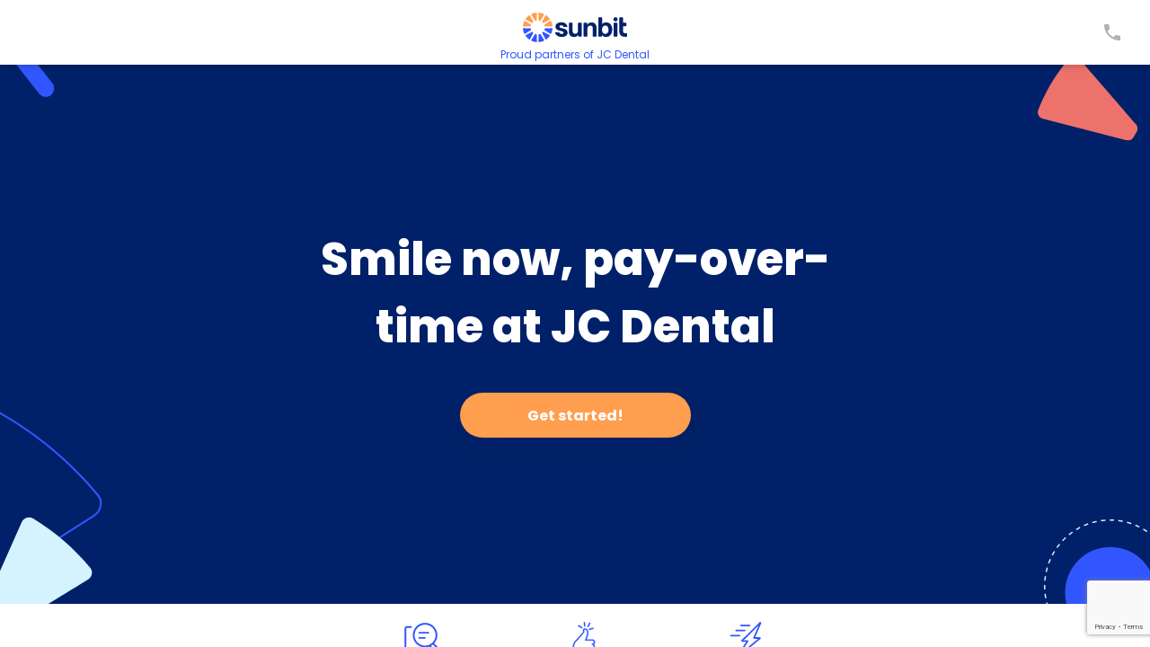

--- FILE ---
content_type: text/html; charset=utf-8
request_url: https://www.google.com/recaptcha/api2/anchor?ar=1&k=6LeNt5EbAAAAAKjUCuGDZbSQqR7jPGDC1PoH1huY&co=aHR0cHM6Ly9hcHBseS5zdW5iaXQuY29tOjQ0Mw..&hl=en&v=PoyoqOPhxBO7pBk68S4YbpHZ&size=invisible&anchor-ms=20000&execute-ms=30000&cb=emxlp2jydsni
body_size: 48829
content:
<!DOCTYPE HTML><html dir="ltr" lang="en"><head><meta http-equiv="Content-Type" content="text/html; charset=UTF-8">
<meta http-equiv="X-UA-Compatible" content="IE=edge">
<title>reCAPTCHA</title>
<style type="text/css">
/* cyrillic-ext */
@font-face {
  font-family: 'Roboto';
  font-style: normal;
  font-weight: 400;
  font-stretch: 100%;
  src: url(//fonts.gstatic.com/s/roboto/v48/KFO7CnqEu92Fr1ME7kSn66aGLdTylUAMa3GUBHMdazTgWw.woff2) format('woff2');
  unicode-range: U+0460-052F, U+1C80-1C8A, U+20B4, U+2DE0-2DFF, U+A640-A69F, U+FE2E-FE2F;
}
/* cyrillic */
@font-face {
  font-family: 'Roboto';
  font-style: normal;
  font-weight: 400;
  font-stretch: 100%;
  src: url(//fonts.gstatic.com/s/roboto/v48/KFO7CnqEu92Fr1ME7kSn66aGLdTylUAMa3iUBHMdazTgWw.woff2) format('woff2');
  unicode-range: U+0301, U+0400-045F, U+0490-0491, U+04B0-04B1, U+2116;
}
/* greek-ext */
@font-face {
  font-family: 'Roboto';
  font-style: normal;
  font-weight: 400;
  font-stretch: 100%;
  src: url(//fonts.gstatic.com/s/roboto/v48/KFO7CnqEu92Fr1ME7kSn66aGLdTylUAMa3CUBHMdazTgWw.woff2) format('woff2');
  unicode-range: U+1F00-1FFF;
}
/* greek */
@font-face {
  font-family: 'Roboto';
  font-style: normal;
  font-weight: 400;
  font-stretch: 100%;
  src: url(//fonts.gstatic.com/s/roboto/v48/KFO7CnqEu92Fr1ME7kSn66aGLdTylUAMa3-UBHMdazTgWw.woff2) format('woff2');
  unicode-range: U+0370-0377, U+037A-037F, U+0384-038A, U+038C, U+038E-03A1, U+03A3-03FF;
}
/* math */
@font-face {
  font-family: 'Roboto';
  font-style: normal;
  font-weight: 400;
  font-stretch: 100%;
  src: url(//fonts.gstatic.com/s/roboto/v48/KFO7CnqEu92Fr1ME7kSn66aGLdTylUAMawCUBHMdazTgWw.woff2) format('woff2');
  unicode-range: U+0302-0303, U+0305, U+0307-0308, U+0310, U+0312, U+0315, U+031A, U+0326-0327, U+032C, U+032F-0330, U+0332-0333, U+0338, U+033A, U+0346, U+034D, U+0391-03A1, U+03A3-03A9, U+03B1-03C9, U+03D1, U+03D5-03D6, U+03F0-03F1, U+03F4-03F5, U+2016-2017, U+2034-2038, U+203C, U+2040, U+2043, U+2047, U+2050, U+2057, U+205F, U+2070-2071, U+2074-208E, U+2090-209C, U+20D0-20DC, U+20E1, U+20E5-20EF, U+2100-2112, U+2114-2115, U+2117-2121, U+2123-214F, U+2190, U+2192, U+2194-21AE, U+21B0-21E5, U+21F1-21F2, U+21F4-2211, U+2213-2214, U+2216-22FF, U+2308-230B, U+2310, U+2319, U+231C-2321, U+2336-237A, U+237C, U+2395, U+239B-23B7, U+23D0, U+23DC-23E1, U+2474-2475, U+25AF, U+25B3, U+25B7, U+25BD, U+25C1, U+25CA, U+25CC, U+25FB, U+266D-266F, U+27C0-27FF, U+2900-2AFF, U+2B0E-2B11, U+2B30-2B4C, U+2BFE, U+3030, U+FF5B, U+FF5D, U+1D400-1D7FF, U+1EE00-1EEFF;
}
/* symbols */
@font-face {
  font-family: 'Roboto';
  font-style: normal;
  font-weight: 400;
  font-stretch: 100%;
  src: url(//fonts.gstatic.com/s/roboto/v48/KFO7CnqEu92Fr1ME7kSn66aGLdTylUAMaxKUBHMdazTgWw.woff2) format('woff2');
  unicode-range: U+0001-000C, U+000E-001F, U+007F-009F, U+20DD-20E0, U+20E2-20E4, U+2150-218F, U+2190, U+2192, U+2194-2199, U+21AF, U+21E6-21F0, U+21F3, U+2218-2219, U+2299, U+22C4-22C6, U+2300-243F, U+2440-244A, U+2460-24FF, U+25A0-27BF, U+2800-28FF, U+2921-2922, U+2981, U+29BF, U+29EB, U+2B00-2BFF, U+4DC0-4DFF, U+FFF9-FFFB, U+10140-1018E, U+10190-1019C, U+101A0, U+101D0-101FD, U+102E0-102FB, U+10E60-10E7E, U+1D2C0-1D2D3, U+1D2E0-1D37F, U+1F000-1F0FF, U+1F100-1F1AD, U+1F1E6-1F1FF, U+1F30D-1F30F, U+1F315, U+1F31C, U+1F31E, U+1F320-1F32C, U+1F336, U+1F378, U+1F37D, U+1F382, U+1F393-1F39F, U+1F3A7-1F3A8, U+1F3AC-1F3AF, U+1F3C2, U+1F3C4-1F3C6, U+1F3CA-1F3CE, U+1F3D4-1F3E0, U+1F3ED, U+1F3F1-1F3F3, U+1F3F5-1F3F7, U+1F408, U+1F415, U+1F41F, U+1F426, U+1F43F, U+1F441-1F442, U+1F444, U+1F446-1F449, U+1F44C-1F44E, U+1F453, U+1F46A, U+1F47D, U+1F4A3, U+1F4B0, U+1F4B3, U+1F4B9, U+1F4BB, U+1F4BF, U+1F4C8-1F4CB, U+1F4D6, U+1F4DA, U+1F4DF, U+1F4E3-1F4E6, U+1F4EA-1F4ED, U+1F4F7, U+1F4F9-1F4FB, U+1F4FD-1F4FE, U+1F503, U+1F507-1F50B, U+1F50D, U+1F512-1F513, U+1F53E-1F54A, U+1F54F-1F5FA, U+1F610, U+1F650-1F67F, U+1F687, U+1F68D, U+1F691, U+1F694, U+1F698, U+1F6AD, U+1F6B2, U+1F6B9-1F6BA, U+1F6BC, U+1F6C6-1F6CF, U+1F6D3-1F6D7, U+1F6E0-1F6EA, U+1F6F0-1F6F3, U+1F6F7-1F6FC, U+1F700-1F7FF, U+1F800-1F80B, U+1F810-1F847, U+1F850-1F859, U+1F860-1F887, U+1F890-1F8AD, U+1F8B0-1F8BB, U+1F8C0-1F8C1, U+1F900-1F90B, U+1F93B, U+1F946, U+1F984, U+1F996, U+1F9E9, U+1FA00-1FA6F, U+1FA70-1FA7C, U+1FA80-1FA89, U+1FA8F-1FAC6, U+1FACE-1FADC, U+1FADF-1FAE9, U+1FAF0-1FAF8, U+1FB00-1FBFF;
}
/* vietnamese */
@font-face {
  font-family: 'Roboto';
  font-style: normal;
  font-weight: 400;
  font-stretch: 100%;
  src: url(//fonts.gstatic.com/s/roboto/v48/KFO7CnqEu92Fr1ME7kSn66aGLdTylUAMa3OUBHMdazTgWw.woff2) format('woff2');
  unicode-range: U+0102-0103, U+0110-0111, U+0128-0129, U+0168-0169, U+01A0-01A1, U+01AF-01B0, U+0300-0301, U+0303-0304, U+0308-0309, U+0323, U+0329, U+1EA0-1EF9, U+20AB;
}
/* latin-ext */
@font-face {
  font-family: 'Roboto';
  font-style: normal;
  font-weight: 400;
  font-stretch: 100%;
  src: url(//fonts.gstatic.com/s/roboto/v48/KFO7CnqEu92Fr1ME7kSn66aGLdTylUAMa3KUBHMdazTgWw.woff2) format('woff2');
  unicode-range: U+0100-02BA, U+02BD-02C5, U+02C7-02CC, U+02CE-02D7, U+02DD-02FF, U+0304, U+0308, U+0329, U+1D00-1DBF, U+1E00-1E9F, U+1EF2-1EFF, U+2020, U+20A0-20AB, U+20AD-20C0, U+2113, U+2C60-2C7F, U+A720-A7FF;
}
/* latin */
@font-face {
  font-family: 'Roboto';
  font-style: normal;
  font-weight: 400;
  font-stretch: 100%;
  src: url(//fonts.gstatic.com/s/roboto/v48/KFO7CnqEu92Fr1ME7kSn66aGLdTylUAMa3yUBHMdazQ.woff2) format('woff2');
  unicode-range: U+0000-00FF, U+0131, U+0152-0153, U+02BB-02BC, U+02C6, U+02DA, U+02DC, U+0304, U+0308, U+0329, U+2000-206F, U+20AC, U+2122, U+2191, U+2193, U+2212, U+2215, U+FEFF, U+FFFD;
}
/* cyrillic-ext */
@font-face {
  font-family: 'Roboto';
  font-style: normal;
  font-weight: 500;
  font-stretch: 100%;
  src: url(//fonts.gstatic.com/s/roboto/v48/KFO7CnqEu92Fr1ME7kSn66aGLdTylUAMa3GUBHMdazTgWw.woff2) format('woff2');
  unicode-range: U+0460-052F, U+1C80-1C8A, U+20B4, U+2DE0-2DFF, U+A640-A69F, U+FE2E-FE2F;
}
/* cyrillic */
@font-face {
  font-family: 'Roboto';
  font-style: normal;
  font-weight: 500;
  font-stretch: 100%;
  src: url(//fonts.gstatic.com/s/roboto/v48/KFO7CnqEu92Fr1ME7kSn66aGLdTylUAMa3iUBHMdazTgWw.woff2) format('woff2');
  unicode-range: U+0301, U+0400-045F, U+0490-0491, U+04B0-04B1, U+2116;
}
/* greek-ext */
@font-face {
  font-family: 'Roboto';
  font-style: normal;
  font-weight: 500;
  font-stretch: 100%;
  src: url(//fonts.gstatic.com/s/roboto/v48/KFO7CnqEu92Fr1ME7kSn66aGLdTylUAMa3CUBHMdazTgWw.woff2) format('woff2');
  unicode-range: U+1F00-1FFF;
}
/* greek */
@font-face {
  font-family: 'Roboto';
  font-style: normal;
  font-weight: 500;
  font-stretch: 100%;
  src: url(//fonts.gstatic.com/s/roboto/v48/KFO7CnqEu92Fr1ME7kSn66aGLdTylUAMa3-UBHMdazTgWw.woff2) format('woff2');
  unicode-range: U+0370-0377, U+037A-037F, U+0384-038A, U+038C, U+038E-03A1, U+03A3-03FF;
}
/* math */
@font-face {
  font-family: 'Roboto';
  font-style: normal;
  font-weight: 500;
  font-stretch: 100%;
  src: url(//fonts.gstatic.com/s/roboto/v48/KFO7CnqEu92Fr1ME7kSn66aGLdTylUAMawCUBHMdazTgWw.woff2) format('woff2');
  unicode-range: U+0302-0303, U+0305, U+0307-0308, U+0310, U+0312, U+0315, U+031A, U+0326-0327, U+032C, U+032F-0330, U+0332-0333, U+0338, U+033A, U+0346, U+034D, U+0391-03A1, U+03A3-03A9, U+03B1-03C9, U+03D1, U+03D5-03D6, U+03F0-03F1, U+03F4-03F5, U+2016-2017, U+2034-2038, U+203C, U+2040, U+2043, U+2047, U+2050, U+2057, U+205F, U+2070-2071, U+2074-208E, U+2090-209C, U+20D0-20DC, U+20E1, U+20E5-20EF, U+2100-2112, U+2114-2115, U+2117-2121, U+2123-214F, U+2190, U+2192, U+2194-21AE, U+21B0-21E5, U+21F1-21F2, U+21F4-2211, U+2213-2214, U+2216-22FF, U+2308-230B, U+2310, U+2319, U+231C-2321, U+2336-237A, U+237C, U+2395, U+239B-23B7, U+23D0, U+23DC-23E1, U+2474-2475, U+25AF, U+25B3, U+25B7, U+25BD, U+25C1, U+25CA, U+25CC, U+25FB, U+266D-266F, U+27C0-27FF, U+2900-2AFF, U+2B0E-2B11, U+2B30-2B4C, U+2BFE, U+3030, U+FF5B, U+FF5D, U+1D400-1D7FF, U+1EE00-1EEFF;
}
/* symbols */
@font-face {
  font-family: 'Roboto';
  font-style: normal;
  font-weight: 500;
  font-stretch: 100%;
  src: url(//fonts.gstatic.com/s/roboto/v48/KFO7CnqEu92Fr1ME7kSn66aGLdTylUAMaxKUBHMdazTgWw.woff2) format('woff2');
  unicode-range: U+0001-000C, U+000E-001F, U+007F-009F, U+20DD-20E0, U+20E2-20E4, U+2150-218F, U+2190, U+2192, U+2194-2199, U+21AF, U+21E6-21F0, U+21F3, U+2218-2219, U+2299, U+22C4-22C6, U+2300-243F, U+2440-244A, U+2460-24FF, U+25A0-27BF, U+2800-28FF, U+2921-2922, U+2981, U+29BF, U+29EB, U+2B00-2BFF, U+4DC0-4DFF, U+FFF9-FFFB, U+10140-1018E, U+10190-1019C, U+101A0, U+101D0-101FD, U+102E0-102FB, U+10E60-10E7E, U+1D2C0-1D2D3, U+1D2E0-1D37F, U+1F000-1F0FF, U+1F100-1F1AD, U+1F1E6-1F1FF, U+1F30D-1F30F, U+1F315, U+1F31C, U+1F31E, U+1F320-1F32C, U+1F336, U+1F378, U+1F37D, U+1F382, U+1F393-1F39F, U+1F3A7-1F3A8, U+1F3AC-1F3AF, U+1F3C2, U+1F3C4-1F3C6, U+1F3CA-1F3CE, U+1F3D4-1F3E0, U+1F3ED, U+1F3F1-1F3F3, U+1F3F5-1F3F7, U+1F408, U+1F415, U+1F41F, U+1F426, U+1F43F, U+1F441-1F442, U+1F444, U+1F446-1F449, U+1F44C-1F44E, U+1F453, U+1F46A, U+1F47D, U+1F4A3, U+1F4B0, U+1F4B3, U+1F4B9, U+1F4BB, U+1F4BF, U+1F4C8-1F4CB, U+1F4D6, U+1F4DA, U+1F4DF, U+1F4E3-1F4E6, U+1F4EA-1F4ED, U+1F4F7, U+1F4F9-1F4FB, U+1F4FD-1F4FE, U+1F503, U+1F507-1F50B, U+1F50D, U+1F512-1F513, U+1F53E-1F54A, U+1F54F-1F5FA, U+1F610, U+1F650-1F67F, U+1F687, U+1F68D, U+1F691, U+1F694, U+1F698, U+1F6AD, U+1F6B2, U+1F6B9-1F6BA, U+1F6BC, U+1F6C6-1F6CF, U+1F6D3-1F6D7, U+1F6E0-1F6EA, U+1F6F0-1F6F3, U+1F6F7-1F6FC, U+1F700-1F7FF, U+1F800-1F80B, U+1F810-1F847, U+1F850-1F859, U+1F860-1F887, U+1F890-1F8AD, U+1F8B0-1F8BB, U+1F8C0-1F8C1, U+1F900-1F90B, U+1F93B, U+1F946, U+1F984, U+1F996, U+1F9E9, U+1FA00-1FA6F, U+1FA70-1FA7C, U+1FA80-1FA89, U+1FA8F-1FAC6, U+1FACE-1FADC, U+1FADF-1FAE9, U+1FAF0-1FAF8, U+1FB00-1FBFF;
}
/* vietnamese */
@font-face {
  font-family: 'Roboto';
  font-style: normal;
  font-weight: 500;
  font-stretch: 100%;
  src: url(//fonts.gstatic.com/s/roboto/v48/KFO7CnqEu92Fr1ME7kSn66aGLdTylUAMa3OUBHMdazTgWw.woff2) format('woff2');
  unicode-range: U+0102-0103, U+0110-0111, U+0128-0129, U+0168-0169, U+01A0-01A1, U+01AF-01B0, U+0300-0301, U+0303-0304, U+0308-0309, U+0323, U+0329, U+1EA0-1EF9, U+20AB;
}
/* latin-ext */
@font-face {
  font-family: 'Roboto';
  font-style: normal;
  font-weight: 500;
  font-stretch: 100%;
  src: url(//fonts.gstatic.com/s/roboto/v48/KFO7CnqEu92Fr1ME7kSn66aGLdTylUAMa3KUBHMdazTgWw.woff2) format('woff2');
  unicode-range: U+0100-02BA, U+02BD-02C5, U+02C7-02CC, U+02CE-02D7, U+02DD-02FF, U+0304, U+0308, U+0329, U+1D00-1DBF, U+1E00-1E9F, U+1EF2-1EFF, U+2020, U+20A0-20AB, U+20AD-20C0, U+2113, U+2C60-2C7F, U+A720-A7FF;
}
/* latin */
@font-face {
  font-family: 'Roboto';
  font-style: normal;
  font-weight: 500;
  font-stretch: 100%;
  src: url(//fonts.gstatic.com/s/roboto/v48/KFO7CnqEu92Fr1ME7kSn66aGLdTylUAMa3yUBHMdazQ.woff2) format('woff2');
  unicode-range: U+0000-00FF, U+0131, U+0152-0153, U+02BB-02BC, U+02C6, U+02DA, U+02DC, U+0304, U+0308, U+0329, U+2000-206F, U+20AC, U+2122, U+2191, U+2193, U+2212, U+2215, U+FEFF, U+FFFD;
}
/* cyrillic-ext */
@font-face {
  font-family: 'Roboto';
  font-style: normal;
  font-weight: 900;
  font-stretch: 100%;
  src: url(//fonts.gstatic.com/s/roboto/v48/KFO7CnqEu92Fr1ME7kSn66aGLdTylUAMa3GUBHMdazTgWw.woff2) format('woff2');
  unicode-range: U+0460-052F, U+1C80-1C8A, U+20B4, U+2DE0-2DFF, U+A640-A69F, U+FE2E-FE2F;
}
/* cyrillic */
@font-face {
  font-family: 'Roboto';
  font-style: normal;
  font-weight: 900;
  font-stretch: 100%;
  src: url(//fonts.gstatic.com/s/roboto/v48/KFO7CnqEu92Fr1ME7kSn66aGLdTylUAMa3iUBHMdazTgWw.woff2) format('woff2');
  unicode-range: U+0301, U+0400-045F, U+0490-0491, U+04B0-04B1, U+2116;
}
/* greek-ext */
@font-face {
  font-family: 'Roboto';
  font-style: normal;
  font-weight: 900;
  font-stretch: 100%;
  src: url(//fonts.gstatic.com/s/roboto/v48/KFO7CnqEu92Fr1ME7kSn66aGLdTylUAMa3CUBHMdazTgWw.woff2) format('woff2');
  unicode-range: U+1F00-1FFF;
}
/* greek */
@font-face {
  font-family: 'Roboto';
  font-style: normal;
  font-weight: 900;
  font-stretch: 100%;
  src: url(//fonts.gstatic.com/s/roboto/v48/KFO7CnqEu92Fr1ME7kSn66aGLdTylUAMa3-UBHMdazTgWw.woff2) format('woff2');
  unicode-range: U+0370-0377, U+037A-037F, U+0384-038A, U+038C, U+038E-03A1, U+03A3-03FF;
}
/* math */
@font-face {
  font-family: 'Roboto';
  font-style: normal;
  font-weight: 900;
  font-stretch: 100%;
  src: url(//fonts.gstatic.com/s/roboto/v48/KFO7CnqEu92Fr1ME7kSn66aGLdTylUAMawCUBHMdazTgWw.woff2) format('woff2');
  unicode-range: U+0302-0303, U+0305, U+0307-0308, U+0310, U+0312, U+0315, U+031A, U+0326-0327, U+032C, U+032F-0330, U+0332-0333, U+0338, U+033A, U+0346, U+034D, U+0391-03A1, U+03A3-03A9, U+03B1-03C9, U+03D1, U+03D5-03D6, U+03F0-03F1, U+03F4-03F5, U+2016-2017, U+2034-2038, U+203C, U+2040, U+2043, U+2047, U+2050, U+2057, U+205F, U+2070-2071, U+2074-208E, U+2090-209C, U+20D0-20DC, U+20E1, U+20E5-20EF, U+2100-2112, U+2114-2115, U+2117-2121, U+2123-214F, U+2190, U+2192, U+2194-21AE, U+21B0-21E5, U+21F1-21F2, U+21F4-2211, U+2213-2214, U+2216-22FF, U+2308-230B, U+2310, U+2319, U+231C-2321, U+2336-237A, U+237C, U+2395, U+239B-23B7, U+23D0, U+23DC-23E1, U+2474-2475, U+25AF, U+25B3, U+25B7, U+25BD, U+25C1, U+25CA, U+25CC, U+25FB, U+266D-266F, U+27C0-27FF, U+2900-2AFF, U+2B0E-2B11, U+2B30-2B4C, U+2BFE, U+3030, U+FF5B, U+FF5D, U+1D400-1D7FF, U+1EE00-1EEFF;
}
/* symbols */
@font-face {
  font-family: 'Roboto';
  font-style: normal;
  font-weight: 900;
  font-stretch: 100%;
  src: url(//fonts.gstatic.com/s/roboto/v48/KFO7CnqEu92Fr1ME7kSn66aGLdTylUAMaxKUBHMdazTgWw.woff2) format('woff2');
  unicode-range: U+0001-000C, U+000E-001F, U+007F-009F, U+20DD-20E0, U+20E2-20E4, U+2150-218F, U+2190, U+2192, U+2194-2199, U+21AF, U+21E6-21F0, U+21F3, U+2218-2219, U+2299, U+22C4-22C6, U+2300-243F, U+2440-244A, U+2460-24FF, U+25A0-27BF, U+2800-28FF, U+2921-2922, U+2981, U+29BF, U+29EB, U+2B00-2BFF, U+4DC0-4DFF, U+FFF9-FFFB, U+10140-1018E, U+10190-1019C, U+101A0, U+101D0-101FD, U+102E0-102FB, U+10E60-10E7E, U+1D2C0-1D2D3, U+1D2E0-1D37F, U+1F000-1F0FF, U+1F100-1F1AD, U+1F1E6-1F1FF, U+1F30D-1F30F, U+1F315, U+1F31C, U+1F31E, U+1F320-1F32C, U+1F336, U+1F378, U+1F37D, U+1F382, U+1F393-1F39F, U+1F3A7-1F3A8, U+1F3AC-1F3AF, U+1F3C2, U+1F3C4-1F3C6, U+1F3CA-1F3CE, U+1F3D4-1F3E0, U+1F3ED, U+1F3F1-1F3F3, U+1F3F5-1F3F7, U+1F408, U+1F415, U+1F41F, U+1F426, U+1F43F, U+1F441-1F442, U+1F444, U+1F446-1F449, U+1F44C-1F44E, U+1F453, U+1F46A, U+1F47D, U+1F4A3, U+1F4B0, U+1F4B3, U+1F4B9, U+1F4BB, U+1F4BF, U+1F4C8-1F4CB, U+1F4D6, U+1F4DA, U+1F4DF, U+1F4E3-1F4E6, U+1F4EA-1F4ED, U+1F4F7, U+1F4F9-1F4FB, U+1F4FD-1F4FE, U+1F503, U+1F507-1F50B, U+1F50D, U+1F512-1F513, U+1F53E-1F54A, U+1F54F-1F5FA, U+1F610, U+1F650-1F67F, U+1F687, U+1F68D, U+1F691, U+1F694, U+1F698, U+1F6AD, U+1F6B2, U+1F6B9-1F6BA, U+1F6BC, U+1F6C6-1F6CF, U+1F6D3-1F6D7, U+1F6E0-1F6EA, U+1F6F0-1F6F3, U+1F6F7-1F6FC, U+1F700-1F7FF, U+1F800-1F80B, U+1F810-1F847, U+1F850-1F859, U+1F860-1F887, U+1F890-1F8AD, U+1F8B0-1F8BB, U+1F8C0-1F8C1, U+1F900-1F90B, U+1F93B, U+1F946, U+1F984, U+1F996, U+1F9E9, U+1FA00-1FA6F, U+1FA70-1FA7C, U+1FA80-1FA89, U+1FA8F-1FAC6, U+1FACE-1FADC, U+1FADF-1FAE9, U+1FAF0-1FAF8, U+1FB00-1FBFF;
}
/* vietnamese */
@font-face {
  font-family: 'Roboto';
  font-style: normal;
  font-weight: 900;
  font-stretch: 100%;
  src: url(//fonts.gstatic.com/s/roboto/v48/KFO7CnqEu92Fr1ME7kSn66aGLdTylUAMa3OUBHMdazTgWw.woff2) format('woff2');
  unicode-range: U+0102-0103, U+0110-0111, U+0128-0129, U+0168-0169, U+01A0-01A1, U+01AF-01B0, U+0300-0301, U+0303-0304, U+0308-0309, U+0323, U+0329, U+1EA0-1EF9, U+20AB;
}
/* latin-ext */
@font-face {
  font-family: 'Roboto';
  font-style: normal;
  font-weight: 900;
  font-stretch: 100%;
  src: url(//fonts.gstatic.com/s/roboto/v48/KFO7CnqEu92Fr1ME7kSn66aGLdTylUAMa3KUBHMdazTgWw.woff2) format('woff2');
  unicode-range: U+0100-02BA, U+02BD-02C5, U+02C7-02CC, U+02CE-02D7, U+02DD-02FF, U+0304, U+0308, U+0329, U+1D00-1DBF, U+1E00-1E9F, U+1EF2-1EFF, U+2020, U+20A0-20AB, U+20AD-20C0, U+2113, U+2C60-2C7F, U+A720-A7FF;
}
/* latin */
@font-face {
  font-family: 'Roboto';
  font-style: normal;
  font-weight: 900;
  font-stretch: 100%;
  src: url(//fonts.gstatic.com/s/roboto/v48/KFO7CnqEu92Fr1ME7kSn66aGLdTylUAMa3yUBHMdazQ.woff2) format('woff2');
  unicode-range: U+0000-00FF, U+0131, U+0152-0153, U+02BB-02BC, U+02C6, U+02DA, U+02DC, U+0304, U+0308, U+0329, U+2000-206F, U+20AC, U+2122, U+2191, U+2193, U+2212, U+2215, U+FEFF, U+FFFD;
}

</style>
<link rel="stylesheet" type="text/css" href="https://www.gstatic.com/recaptcha/releases/PoyoqOPhxBO7pBk68S4YbpHZ/styles__ltr.css">
<script nonce="0vo_6CcrGPdx1L1ZU2FXdw" type="text/javascript">window['__recaptcha_api'] = 'https://www.google.com/recaptcha/api2/';</script>
<script type="text/javascript" src="https://www.gstatic.com/recaptcha/releases/PoyoqOPhxBO7pBk68S4YbpHZ/recaptcha__en.js" nonce="0vo_6CcrGPdx1L1ZU2FXdw">
      
    </script></head>
<body><div id="rc-anchor-alert" class="rc-anchor-alert"></div>
<input type="hidden" id="recaptcha-token" value="[base64]">
<script type="text/javascript" nonce="0vo_6CcrGPdx1L1ZU2FXdw">
      recaptcha.anchor.Main.init("[\x22ainput\x22,[\x22bgdata\x22,\x22\x22,\[base64]/[base64]/[base64]/ZyhXLGgpOnEoW04sMjEsbF0sVywwKSxoKSxmYWxzZSxmYWxzZSl9Y2F0Y2goayl7RygzNTgsVyk/[base64]/[base64]/[base64]/[base64]/[base64]/[base64]/[base64]/bmV3IEJbT10oRFswXSk6dz09Mj9uZXcgQltPXShEWzBdLERbMV0pOnc9PTM/bmV3IEJbT10oRFswXSxEWzFdLERbMl0pOnc9PTQ/[base64]/[base64]/[base64]/[base64]/[base64]\\u003d\x22,\[base64]\\u003d\x22,\x22w5Epw6xkw6LCocOBwq95w5LCkcKHw7bDjcK7EMOMw7oTQWBMVsKpRHnCvmzCnyLDl8KwWFAxwqt1w58Tw73CgQBfw6XCtcKMwrctKcOzwq/DpBUBwoR2amnCkGgnw7ZWGDhuRyXDhRtbN39bw5dHw5djw6HCg8OBw7fDpmjDjTdrw6HCnmRWWC3CmcOIeTwhw6l0fzbCosO3wrvDmHvDmMK4wrxiw7TDoMO2DMKHw606w5PDucOwUsKrAcKLw7/[base64]/DvF4Ww6FzRB9yeQVAw4ZGUSVow6DDuzdMMcO9UcKnBQlRLBLDmMKewrhDwpDDhX4QwoLCgjZ7LcKvVsKwWUDCqGPDh8KNAcKLwojDicOGD8KeSsKvOzkYw7N8wp/CiTpBV8OuwrA8wonCjcKMHyXDn8OUwrl1K2TClBt9wrbDkW3DusOkKsOKd8OffMOzBCHDkWILCcKnT8O5wqrDjXNdLMONwo94BgzCtMOxwpbDk8OTBlFjwrjCuk/DtjkXw5Ykw5ltwqnCkjQOw54Owp9dw6TCjsK5wqtdGzx0IH0ML2TCt1vCmsOEwqBvw4pVBcO/wq1/[base64]/F3rCvMKUwptKwogRwpHDs8KAw7kvwpp4worDtsKOw4DCpFXDs8KZZjFlImdxwoZuwoB2U8O8w57DklUnOAzDlsKrwoJdwrwKVsKsw6tLR27Ckyd9wp0jwqjCtjHDlgIdw53Dr1TCjSHCqcOWw6o+OT4Sw61tDMKaYcKJw5bCoF7CszDCky/DnsO9w63DgcKacsOHFcO/w4JUwo0WJlJXa8O0AcOHwpsseU5sEkY/asKMD2l0aybDh8KDwqUKwo4KMBfDvMOKS8OjFMKpw6vDq8KPHBBow7TCuyp8wo1PAMKWTsKgwonCtmPCv8ObZ8K6wqFndx/Ds8OKw7Z/[base64]/DtHYyw7bCncK+ZGnClcOnFcKAwoIJwojDpTUzaw0DK2/CvG5fCsO1wqMpw5hGwoRzwoDDqcObw65WfXsvNMK9w6JBTcK0ccOaBVzDh20qw7jCt33DoMKWemHDpcOXwoTCp1U+wo/CiMKOZ8OKwpXDjnguEifClcKnw4bCu8KfFidNVwxzasKRwrPClsK5w4rCq2LDih3DrMKiw6vDkHpOQ8KSS8O2dGFUCsO3wpVhwqoOekHDicO2fhRsBsKTwpLCpjBPw5lwDFQdXUTCmT/Cq8O6w6PDuMOPEQnDlsKsw7XDhcK3bjZjLUvCn8Oba1PCqDVMw6VNw7ICSzPDg8Kdw7NuIDB/LMKrwoNBBsKXwplHOzQmCGjDtAQhX8OSw7ZpwqrCpyTCrcOFwq46EcKiXiVvA3Z/wpbDosOQBcKrw5fCkmRwdTbDnG8Iw4kzw6nCqXBQYx1swpzCs38dbyBlD8O6BsOyw7Mkw5LDsh3DpEBpw4vDhCkHw6bCnkU0IsOKwqNyw7LDgsKKw6DCs8KTE8Oewo3DlXUvw4JXw4xEAsKFEsKwwp8vCsOjw58kw5AxGsOWw7AICD/DmcOAwq55w5o8XMOlKcOOw6jDicOAGBAgej3Chl/ClArDnsOmesOawpHCrsKAPw0FPkvCkRsrJDJiL8OBw5Zrw6gpFzAFAsOcw5wLQcKjw4xuTMOEwoN6w53CknzCuCZdSMO/[base64]/CtsOEwocoUMKPLx3CpMO9KsK3VMKkwqTCmTDCgsKBRsK/[base64]/DgsOsWkBdRwB1wrFzw6VrFMKCfMKQZQUtPzLDmsKjVC58wqEhw6VOEsOnbXEZwr/Dlghlw47CkHppwpHCq8KCZBdvcGkBIz4YwoHCtsOWwrdIw7bDuVTDmMOyYcK/[base64]/DoMKFw5djFMKlUm3CvsOzw4HCkwjCssOsw77Cp8OtScOZGlTCjMKLwqPChxcrTEnDnFbDphPDvMKQdnZrdcKXO8ObHGE/JBMgw7YBQTfChjp5XVV7DcOoWA3CicOIwrnDugpDU8OYd3rDvgLDuMOtfk1Twp42LmfCqycRw4/[base64]/[base64]/Cs03DkcKzWMOTJsKSEVfDmyrCqBvDjkhnwox8Q8OuaMOIwqnCmlUsFG/Ch8KMa3R1wqwtwpcEw4xjcHcFw694PWrConbCo2h9wqPCk8KAwrdsw6bDhMOaZyo1SMK8acOcwrwoacOvw55UKXEmw7DCqz8jYMO2aMKlHsOrwpIKW8KIw5HCowMuIBsCesOlGsKbw50hKW/DkHI8D8OFwr3Dj0HDtwxgw4HDvwjCj8KVw4bDrBI/fHxOGMO2wr8LV8Kkwo/DqcK4wrPCiBk+w7gpckJcMMOhw7fClV0dfMKkwr7CpFJAMWbCnRYQX8OfIcOuTTnDpsOeasO6wrgawobClxHDtg4DHwREdlzDq8OqTm/DjsKQOcK7KU5uM8KSw4xuGcKFwrRAw5PCgUDCn8ObUzrCvTnDsEHDt8K7w7p7R8Knwp7DtsOWF8KDw5PCkcOgw7VbwpPDm8OmP3Mawo7DklU0TSPCrsO5M8OdAycWGMOVOsK9RkYJw4QPGQrCkg/Ds1TChsKGRMOxDcKOw5lXd05Zw7pYF8OobA0mSA3CgMO0w58IFn5OwpZCwrvDvzrDqMOjw4PDuWw9JzkcUTU7w69xwot3w64rNcOfUsOkWMKRew01PwXDrE4SVcK3ZigUwpvCjAhmwrTDgXjCnkLDosK4wqHCkcOgPMOxbcK/anTDrnTCsMOgw6nCicKdOB7Ck8OTd8KjwqDDiBvDt8KDYMKePGhpQCo/E8KDwqPCuHnCpcOCAMOYw4LCjl7Dp8OWwpJ/wrc4w79TFMOLMi7Dh8Kjw6XCqcOrw7wHw5EAGxvDrVMzRsOFw4/Cr2HDnsOsJ8OyLcKhw4dhw7/DtQLDj0pyXsKwXcOrB0g1MsKhZ8K8wrZEN8Ofel/DkMK7w6PDscKSZ03DpVAoYcOFNFXDvsOIw40Ow5hQOnche8K+OcKfwrzCosKLw4/CkcO7wpXCq3vDr8KRw4NdASfDjEHCo8KZKMOLw6DClX94w6nDsxhTwq/CoXTDiQ8GfcOjwpYMw4RXw5vCkcOZw7/Cl1IlUw7DosK9ZGpqVMKew60nO3/[base64]/woQNNFFnwo0+w6rCtiDCjMOOw4QdwrNywp0ma8OpwrvCrQtvwoQ/Zk4Qw4TDlFnCqxFsw7gxw5LDmlrCoAfDqsOrw5VcDsOuw7fCr1UDY8OBw5ouw7tqXcKLScKuwr1NejkqwoodwrAmFAZSw5tSw4x4wpAHw5QJTDcGRWtmw7AFIDdnP8OVZEDDq35dK29Nw6lDScKxf1/DojHDlA5rMEfDmcKBwqBMRVrCu1DDnUzDpsOHOcK+XsOywrklAsK7ecOQw7QDwofCkQ5iwoZeBMKBwrDCgsOXe8OyaMOaRRPCo8KNfMOrw40/w7RYOUcxJ8KswoHCikXDtWzDvWPDvsOUwq96woBgwqDCkiFsDmYNw4t+fCzDsCgfUlvCsRfCq3NQBB8QPHrCk8ODC8OmW8OOw4XClx7DicKeHsOdw4Z6esO9S0rCv8KhGV1KG8O+J2/[base64]/[base64]/Cs8OSw53Ct8KnCMOgwpfDiyLCvcO6woLCsGoDCsOEwpZKwrYwwrhpwpUTwrd5wqVLAxtNMsKPW8K+wrVTaMKJwqfDqsK8w4XDvcK/WcKSPR7Co8K+cDYaAcKkYDbDg8KAYsKRPCVnBMOmD3sHwpDCtDgAfsOnw7oww5LCvcKWw6LCn8Oow5/CrDXChkPCi8KVGzEVYyE9wrfCtUDDl03CiwbCr8O1w7YSwoopw6RDUkp+awfCunh7wrQAw6hkw5vDlwXCgiDDvcKeOXl/w5bDssOkw6fCoAPDrMKzZcOJw5xNw6cDXmphcMKrw4nDlMOzwobCjcKNOMOcMxDCpgEdwpTCpMO9cMKGwrt0w4N2BMODw4BeX3vDusOcwpRCa8K/LTDCscOzUTkzWVM1Z1bCmk1xKkbDncKSKFdpb8OjD8K0w7LChj3DqcOAw4Uyw7TCvBjCg8KBFF7CjcOvY8K9HGLDi0DDnVRFw71pwoldw4zCnjvDosKidSfCrMOHFBDCvDnDlmscw7zDuj8/wppzw4fCpWZzwrAtSMKDHcOIwqrDvj8Ow5/CisOHYsOawoBsw5gSwprCvQMrBFfCn07Cj8Kww7rCqVPDqHgYMgApPMKKwrQowqXDq8Kow6TDswvDuBIwwqVEYsKkwpjCnMKiw5zCkEYRw4d0asKWwrHChsK6biFvw4M0NsOOJcOnw74/OGHDkFlOw5fCi8OXJFYqf2XDl8KyCsOWwq/[base64]/wr7Dv8KPejMeXzbDiyrCs8K6Qn8LbsKuYsKhw5fDvsOWdMK0w54QbMK8wrtFM8OnwqTDlhtawovDssOYb8K7w6QuwqQrw4/CvcOpacKQwoBiw6PDrsOwK0/DjHNQwoDCl8KbaiDCgCTCgMKsRcOiDDHDgMKET8OUGgA6wr06D8KFL3t/wqVIbzQgwq0MwoJqKsKSCcOrw71dZH7DiVvCszsTwrnDtcKIwrtSc8Kkw4/[base64]/ChzEEA0PDlMKaw6PCtMOMw6lwwo3Dq8Kew6pew6VjwrAew47Clx9Lw6ArwqcMw7A9QMKzb8KXRMKVw74GNMKkwpJQV8O/w5sVwpZIwp8qw7nCnMOBLMK8w6/[base64]/[base64]/GsOVwociw4bCgErCoMOfT2s9DnbDtkbCqH51wqp8UsOdMUpAQMKuwpzCr2YHwoBrwpzCngMQw5vDsnIweybCksObwqgiXsO+w6bCrsOBwrp3AVbDpE8eE1QlPcOjNUt7AEHCoMOiEyRlQFNtw5/Ch8Ksw5jCqsK1al4RI8KLwrE/wpkcwpjDksKTIFLDmSB3U8OvdRLCrMKAKDbDsMOzE8Ouw7h0wpLChQjDlGLDhEHCqlvDgBrDvMKVbRQqw7EpwrMkV8ODcsKDNTlYFBjCnTHDozzDok/Cs0TDpsKswoVRwofCqsKJDA/Dvm/CksODOG7CoxnDrcKJw6dAHsKXNhJkw6fCoTrDkUnCusOzQcOjwrnCpjkycyTCkzXCnSXDkyxTJ2/CucK5w5wKw47DlMKlWCjCvzhHbmTDkcOPwpPDqE7CoMOiHgvCkcOXAnp/[base64]/w7fCvx7CtMOwLlHCh8K5w7QVwqDCiyrCnsOYD8OWw4g/[base64]/woDCo8OEeEYqw6jCnULCoQPChEMFWjkcVDo1wr7CrMOkwqcIwrbCqsK3dAXDk8K6bi7Cn1vDrgvDuxNyw6I7w6LCtDFcw4rCtAVDOlrCuic5QA/DlCc6wqTCkcOCCcOfwqrCqsKmdsKUHsKOw4xXw6ZKwovDnRXCggUbwojCuQVrw6fCsQ/Dh8KyF8OFSE9oI8OIKhcGwqHCjMKJw7tNe8OxB2DClGDDow3Dh8OMSjJzLsOOw5HCjF7CnMO3wrbChD1vQTzCvsODw7XCvcOJwrbCngh+w5DDn8Oewq1tw4dzw6NRG0olw6nDgMKSWTbCuMOyQB7DjEXDh8K3OklrwogFwothw61Pw73DoC8Pw7E/NMOMw4Y0wpjDry9sYcOowrjDucOIEcOoMihWaFQ3azTCncOPRcOtUsOWw7MzLsOMPMO0fcK4FMOQwrnCowDCnER+WRbDtMOCUjfDgsOkw5rChsO5UyvDjsOvQy9YU1LDoHNlwrPCs8KoN8O/W8OEwr/Dq0TDnXdLw5TDssOoMQ3DuFUGcR/Cn2YIFCBne2zCv0IWwpg2wqkqaQdwwpV3dMKYasKSC8Oywr7CqcKjwo/ClG7DnhJkw6wVw5gcKivCuAvCq2sNDsOiwqEORGHDlsO9XcK1NMKpb8K2GsOfw7nDgGLCiV/Do2NOQMKsIsOlKMO6w61aAgVTw5YPZhpmUsOmaBITNMKEXGoYwrTCrS8FfjlRMcOgwrkgT2DCjsOlDcOWwpTDjBRMT8OOw4k9UsO0IQRywr1QcBbCnMOUdcOKwp3DlHDDuEl+w7x/QMOqwrTCq2gCbcOtwqM1OsKOwosFw6LDj8KoSj/[base64]/CssO5wrrDm8OKNkQrHRnDlkDDgyoLK8KsHRDCrsKFw7AUKCk5wpnCgMKMWS/Dvl5/[base64]/w5ccw4ENwp4Swp/[base64]/DrMKxwrnDiBrCh2JgITgbwo3Dn8OHw60wZXY2dDvDrCIQO8Kew5USw5LDmcKKw4/DlMOnw6w7w4YDMMKlwo8Cw7loIsOuwpnCh3jCkcO8w5jDj8ODKMKnWcO9wrFjC8OnXcOtUVfCg8KewrTDpyrClsK0wpIbwpnCgsKMwqDCk3xpw6nDqcOxAsO/VsO6D8OgMcOGw79vwrXCjMOvw6vCg8OiwoLCnsO3cMKDw5YBw4lvPsKxw7ItwozDpC8tZU4iw5BfwqpyNxtRQMOEwr7Co8Knw6jDgwTCnAE2AMOFd8O6ZMOCw6vCoMO/[base64]/DuMOYGkjCuhTDulzCoMOnw4xRIBVjL8Opwqg1DcKQwpjDm8Obfy7DvsKIYMOPwqXDq8OFZsK/amo4ZXPCqcOuQsKiY01Uw5TCt30XIsOVTApXwrDDgMOSU0/[base64]/[base64]/[base64]/[base64]/CqnLCs8KTw7wuaDvDkDrCvDXCqcKxPsOswq9bwpQxGMK/WHNtw61DU1ZywpbCisO2LcKVCkjDh2/Cp8OTwoLCuAR5woPDlFrDsHYpNxbDqzMicR3DrcK1CcOxw6NJw7snw69cdStsJlPCo8Kow5vCkjtVw5fCrB/DvUrCo8Kcw4hLCysYA8KKwprDn8OSZ8Oqw4hmwoskw7xpJMO3wr1bw7M5wqsaDMKUDXh/AcKEw70pwo3Dg8OdwqQAwpXDlkrDih3CpcORIFpmHcOFcMK0Gm00w7ozwqMKw5N1wpIuwrrCuQjCncOUDsK2w6xfwo/CksKQcMOLw47DjglaYgDDmj3CrsKeGcKIN8OzIRFpw68Rw7DDpkYFw6XDnD9PRMORb3HCu8OIEMOVaVgRF8Ouw7U7w5MEwqDDtDLDngVmw7QRTALCm8Kmw7TDtsKuw5YTZXkww6t0woHCucOSw48/wo0Ewo/CjE07w65iw4oEw6cjw6Zsw4nCqsKJRU/CkX5XwrBdeyw5woLDhsOhXMKtaU3DpcKOZMK6wrDDnsOGN8OswpfChMOAwqZOw6U5FMKWw5YBwrshJmtVMGloHsOOUkPDq8OiRMOEWMKOw7QGw6pyaDspe8OywrHDtz0ZCMKmw7XCscOswqXDhGUUwo3CgVRrwqsuw5J0w5/DjMOMw6ECWsKyGVIrWjvCoCJ3w6cBI0NMw77CksOJw7LCmHh8w7zDoMOXbwnChMO4w7fDhsONwrLCu17Du8KWEMODQsKnwpjCisK5w6jCi8KLw7rCicORwrl+Zyk2wonDikrCixxIdcKmSsK4w57CucO6w4h2wrbDgsKfw4UjTzQJLRNUwrNvw6/DmcOOPcKiQgbCqcKMwrHDpsOpGsO6d8OGEsKBesKCQlbDjV3ChlDDmwzDjMKELDTDtQ3DncK7w5EEwqrDuzVxwqHDnsORSMKVQGAUD0t2wpt9CcKsw7rCk1kMcsKBwpIzwq1/DynDlnhncD8ZIBvCgkNlXD/DlSjDlXt4w6HDmDRaw7jCisOPcHBKwr/Cu8KLw5NVw6VBw750XMObwofCrSDDrgnCrDtlw4HDkiTDo8KmwoAJwoExbMKEwpzCqsOFwrNNw48mw6LDvh7DgQNUbWrCmsKUw47Dg8KdM8KbwrzDt3TDocKtaMOGKyw6w4fCiMKLN3MbMMKEAx9Fwr4Gwq8vwqI7bMO6K3DCp8KNw7w0eMO8bCdZwrJ4wrvCpUB/V8OFUFLDsMKraVLDm8OwTyp5wrgXw4ASXMOqw73ChMOtCsOhXxEFw4rDrcOXw5AnFsKKw405w4/Dkn1KQMORKHHCkcOJLi/[base64]/DrTZEJVTCk2UvwoTCiMObw504Rh88XcKZw5vDhsKXZsKRw6UJwqQOT8KvwoJSbcOrOEhkOEsbwrzCrMONwoHCmMO7PTIiwrM5fsKtairDj2vDosKiw44KCmo9wpV/w5RKF8OjAMO4w7c6YyhlRizClcOaWcOrTsKtCcO8w5A+wroTw5zClcKkw70VImrCoMKCw5IQAU3DpMOZw6XCrsO0w6tHwqhDQ2bDkwrCtgjCkMOXw4zCoC4HdcKfwo/DoX9+ADfCmRU4wqBkEcK9XVxyNnXDrUh1w45Ew4/DpwjDmVlWwoZGJGHCoiHChsO0wrQFY1HClsOHwrPCicO3w4sLVsO/fTnCjMOeARlkw74WSzhvQcKcB8KLAlfDtTc9elTCtXdBw4xxPGjDssOgJMOewpPCk3TDjsOAw7HCv8KXFQYswpjCvsKEwrh9wpp2CMOJNMOzdMK+w6BewqzCtT/ClMKxGRDCkEPCnMKFXh/[base64]/[base64]/DsRpHw4TCmsOSw7zCgcKEaMOZBzHCk8K6wqfDgMOfw4hrw6TCoX4qXXdfw6TDu8KUAg8aPMKHw7YYKlvCisKwTWbCpR9Bw7sSw5R+w7JFSxEWwr3CtcKlQAPCoQlvwrrDoSNVXcONw6PChsKkwp9nw50kesO5BE3CpTTDrEUWOsKhwpdew4DDn3U/wrdPHMO2w6fCpMK4VSLDiG8Fwo7Dr1szwrhXeXHDmArCpcKXw7HCm2jCoDDDqwMnRMK4wpXDicKVw7vCm3h5w4XDu8OUQR7ClcO2w4vCq8O5VTAtwrHDiRUWZQ1Xw73Dj8OWwrjCoUBNDyjDihXDk8K5KsKrJFRhw4fDrMK9M8KwwptRw7djw6jClE/CvnkaPgLDvMKPesKyw7tuw5TDsGXDk3I/[base64]/Cuh8iD8KvDMKaF2zDr8KEY2Znwp4GeMO/LH/Dml4pw6Ahw7Jqwq1iZV/CthTCkGHDjirDsUPDpMOnUA10cCAcwqXDt2YuwqPDgMOZw6IVwoTDpMO9XWUCw6x3wqhQesK8CUTCkGXDksK4fxVuIUvCiMKbYSzDtFcgw4Zjw4o7PAMfFGLDvsKJfmXClcKZSMK2ZcOXwoN/UsKCe3Ycw6/Dr1zDtywxwqIITwUVw65LwojCuA7CiTAjVkB0w7/DlcKhw4QJwqISbcKPwrwnwqnCs8Omw4PDmQ/[base64]/DtSxnQzbCtxHDsMK4wrZ8wqDDtBrDsSsawrfCusKHw4nCuytOwr/DpFjDjsOgGcK0wq7Ds8OFwq/Dm25qwoJdwojCp8OyAsKjwoHCoSMCKg51e8Kkwo9CERMjw5tdYcKjwrLCpcOxL1bDisORZcK8ZcK2IVogw5PCocKQTlfChMOQJBnDgMOhUsKYwpp/fivCj8O6wo7DvcOjSMKUw5gYw5BiPTcNfXxsw6fDocOkRV5PM8Osw5DClMOOw7lgwr/[base64]/CnkR8MsOcw7vCo8OpwpPDpsKuw4oIw7wCwpIMw5Ruw6fDqUN2wpYvKSfCssOdVsOPwpddw4zDmwhnw79ew6fDtkLDjjvCmMKmwqN6OsKhGsKMBhTCiMONTMK8w51jw57DsTNhwrcLDkDDjUNiw5lXHBBaGl3DqMOqw73DvMO/InFCwqbClxRjb8OzAxhdw4Fow5XCtGDCoVzDg2nCkMOTwo8gw5lQwr3CjsOKA8O0ZjTCm8KIwoMaw6RmwqFOwrRPw6F3woZiw7R+N1QGwroWGXpJeB/CrUwNw7fDr8Kqw4rCvMKWEMOyHsOwwrZ3wqdjcWzCsDgMKi4AwobDnxQ8w7/[base64]/[base64]/Cqz7DilDDjVEsOMKUJsOHwoLDmBXDjmzDqcK6HT7DucKEI8KBwrbDucKkWMOJL8Kpwoc5Gl8zw6XDv1XCkcKLw5TCvzPCgHjDqzUZw4XDqMO9w5E9J8OSw6HCrWjDn8KTBl/Dl8O0wrsnejJcEMKoHE14w50PYcO7wr7DuMKfMMKewozDj8KNw6nCoRx3wqk4wrMpw7zCicOLaWnCnFDChcKoZDwSwqdfwol7L8KxVQMhwojCpMOZw6wtLgZ+ZsKqWsO+KcK5OSEtw58fw4hfQsKAQcOKEsOlfsOQw7NVw5zCo8K+w77CrVc/[base64]/ImJWXBPCoMKbUcOxU8Kmw6PDncO5wqpJcMODa8KWwpXDn8OFwpXCuh0tIsOMNjMdMsKTw7QHIcK/[base64]/BsOafsKewqjDtFnDuMKewp3DrcKtwr17a3PCq0c3wqsrFcOjwqjCulh8A1jCp8K5AMOvNRMSw4PCtA7DvUlbw7xBw5LCgMOFZ250K3oIacOFeMKMa8Knw6/CrsOvwrIRwp8vUm7CgMOqKQYSwqzCtMKbTDEIeMKwFULCsE4SwpMmCcOZw7xJwrtBA1ZXUjAMw6ImLcKzw4rCtANOZWXChcKkdBnDpcOuw4cTICpkQXLDlWPCu8Kkw6LDiMKRU8OJw6kgw53CuMKMCMOSacK8I0Rxw7VND8OMwrBzw4PCj1TCuMOZKsKUwrjCm1/Du2bCkMObYnpAwoUdc3rClWnDlzjCicKYDCBxwrjCv1bCq8O6wqTDucKtIngJX8O0w4nCmhzDosOWH1lewqMZwr3DtgDDqBpAUsOXw7TCqMOgYnzDn8KAShrDpcORSx/Cp8OAZ0jCnGAHMcKwRcKbwpjCjMKbwqnChVfDgcKewoxfRMOLwrB3wrnDi3zCsi/CnsKOGhXCtVrCisOuDHXDr8Oiw6/CiURDE8OHfQvDqsKPScOIJcKpw5EBwpRvwqfClMKmwrLCiMKTw5opwpXCiMOsw6vDp3XDo2RpAnptZy19wpdxD8Oewoxkwo7DiHw3LXjDk1ATwqcCwpZmwrfDujfCnHcHw53CsSESwq/[base64]/DvcKZBsOEwprCtDtcwqsHQirDlsO7R8K+MMK0bMK1w5TCsFR4w77CjcK1wrZIwqzCp37Dq8K0dcO3w6dww6rCpCTChlxkRgzCmsK0w5tJRkbCuWbClMKGW1vDqAIUIDzDlgjDhMOTw7ozWBVrA8O1woPCkz9DwrLCpsOWw5gjwp1cw6EJwpY8EMKhwp/CksOew7ELLxBLf8K8biLCq8KYCsKVw5Mjw4Arw4FoQlgKwonCsMOGw5nDqEwIw7RGwpt3w4V0wozCvm7DuA7Dv8KudAjDhsOkL3PCv8KOCWjCrcOiZH8wWVl9wo7DkzgwwrMfw4NGw5xSw75BYgvCtTwCKsOAw6TCpcOAY8K5DC3Dmls/[base64]/Cs1cMw4/Dli/DgSYCTyAIwoszR8Ohw6TDmHzCisO5wrbCiFUKDsO1HsOhPEnCpj/CkBxpHRvDrA0kEsKEUBTCv8KZw45aSU/Dk2LDpyzDh8OCMMObEMKzw6rDi8Kcwp4bB2VBwpHCv8KYdcOdMUU/[base64]/DkhXCsjtuUMOgDGphw6BawpfDv8KWw6XDn8KZZRd5w5DDkhF4w5A4RhR+dDPCgDjCunrCrMOywokLw5/[base64]/DiT0GJCjCoXMzw4rDj8OvN0AyHip6w4DDssOhw5c0X8OcQcOyEEYhwpPDi8O8woXClsOlb3LCncOsw6xWw6XCsT8xEsKGw4RRGBXDncK0EcOHEHzCqUY/[base64]/NMObw6F6Bm7Cu07CkEcFwpTDnyjDhFLCj8OcE8O9wpdkwobCiHzCr2XDpsKCJA/DpsO3f8KDw4DDm1ZiJnLCucKNbVjCk21iw6bDpsKAUGXDn8O+wowHwrAUP8K/IsK2eHvCpCjCijgSw4RQe1LDv8K8w7nCpMOHw7rCrMOIw5l7woRcwqLDp8KdwqLDm8Owwpl0w5jCmgzCskV5w5HDl8K+w7HDnsOCwrzDmMK2KzPCnMKuJ3AJLMKsNMKiGhLCgcKKw6tjw6fCu8OXwqLDlxZGeMOTHcKmwqvCkMKtLiTCsTFYw7PDl8KUwrfChcKiwqk/wpkkwqvDkMOqw4DDnsKdQMKJYj/ClcK/MsKWdG/[base64]/wr1CwrFXSMOVBwpbwrbDkcKZLMO7w71IZznCmgHClhXCiX0CHz/CtXPCgMOsa0AKw61VwpbCo2N3XzUvQMKbWQnCssO/b8Oiwq9oW8OOw5Eww4TDvMKTw6Urw744w6E7ccKjw4MyJkTDty92wpU5w63CpsOdIQkXcMOQVQvDvG/Cnyk4FBM7wrR+wojCqh/DvmrDvVR1wq3CjE7DjE8awpUSwoXDiirDlsKYw603FmodGsK0w6rCjsOOw4DDmcOewpvCmGEYdMO7w7xDw43DrcOpNEh7w7zCl04+O8Osw7zCvcOAEsO/wrIQCsOSDMO3S2lFw7kjA8O1w6nDhwfCosO+RTsKMAUYw7bCmxp8woTDijRPd8Krwqt6aMOLw7nDiVPCisO6wqjDs0psKCzDocKFFVzDl0p7PGnDmsOyw5DDscORwr7DuzXClMKCOATCs8KQwohLw5LDuWNww7wBEcKGX8K8wrLDqMO7U2tew5/DgiMDaSRcZ8Kfw6tNPMKEwofDmnHDrzsvK8KRHETDosOrwrLCsMK6wobDqVwERgUpHyp5GMK+w61XXlzDicKeAcKBPzvClk3CpDnCisONw6/CpCfCqsKCwrzCrMODH8OKPsOsF0/CtWY6ZsKjworDqsKqwp3CgsKjw5tzwq9Xw7jDhcK1GcKnw4zCrUrDuMObcQjDs8KjwqUWOwXCkcKvL8OyXcKGw7zCvMKSVhTCoGPCjsKLw5Nhwrpjw412XHkjPjMtwobCnjzDuR54YDtJw6wDOxE/[base64]/[base64]/[base64]/w6siRilkw5jChEBHw7fCg8KpNsOlwpAWw4lQwrdVwpt7wrDDsGzCmHLDoRDCsQTCkBlVHsOCTcKvcUvDognDkQYuC8KPwqjDjMKew7lIcsOvX8KSwqPDrcKRdXjDtMOFw6czwr1CwoPCusK0SGTCscKKMcOrw6TCvsKbw7oUwpA8WQPDv8KaZk7CgRfCrmgubEYvRMO/w6vDrmFCNFnDg8KiDcOIEMOiFh4eTUo5DhzDkzbDhcKSworCpsKnwrVlw6PDrxjCoBnCiT7CsMKIw6HCncO+wrMSw485AxFKckh/w5nDmwXDny/CjDjCmMK3OmRIW1UtwqcMwqkQfMKSw5xYSnjCisKiw7fCvMOGMsOQacKDw4zCrMK0woHDrSrCksOSw7LDi8KxGWALwpHCr8OWwpjDnC9Fw5bDk8KAwoDCuC0UwrwfIsKyWj/CrMKhwoAHRcO5O1PDgms+DkR1asKowotfMSfCkW7CuwBpIhdKVC3DmsOAwr/Con3CpiEiZyNawqIENFUswrHCs8KIwrtKw5h0w7bDmMKUwoglwoE2w7jDjhnCmmTCgsKgwofDizzCtkbDpMOYwoEPwrdHw5t7CcOEwp/DjCoQR8KGwpIHb8OHAsOlSsKJawprasKJV8KeRw83a3xHw580w57Dj3IbaMKmAUoWwr91GEXCpRzDrsOnwqc1wqbCj8KiwprDpEHDplgzwpMqZMOAw7tBw6bDuMO3F8KWw7PCgDIfw7cXNMKIw7QvZmFNw6/DpMKcJ8Ouw6EZXAzCscOmZMKfw5XCosKhw5d7FMOxwoHClcKOUMKGZSzDpMORwqnChBrDsRPCvMK6wr/Cn8KuasOawo/DmsOZWFPDqzrDkQTCmsORwoFnw4LDojo6wo8Mw69MTMKZwpbCpFDDoMK1GMObFjh9OsKoNzPCgMO2NzNHOcK/HcOkw75swonDjCR+QsKEw7QoM3rDtsK5w4XCgMKjwot/w7TDg383X8KSw5RtczrCrsK/TsKzwpHDmcOPR8OXVsKzwq4XTU0TwrnDjwYEZMOAwrjCrAMnYcK8wpBEwoAmJhcRwpdYCj5FwqN4wpYcUxxpwonDh8OxwpgMw7dAJj7DksKMEhrDnMKZDMOewrPDkCoqXsKgwqwewrgVw4o0wo4FMG/DrjjDk8K+J8OFw4IzW8KkwqjClsKGwrMqwoIxTjpIwovDucOnHz5CSAvCmMOow6Jkw408R1kcw7LCmcKCwrzDkkHDlMO2wpEpcsOybVBGB2dSw5/DrlTCosOuRcOqwpQqw75Pw7ACeF7CnktZPmZmU37CsQ/DhMO9wo4kwobCiMOhBcKmw4wkw7bDu37Diw/DqCxpZF5eHcOjaHMhwqHCtWs1OcOWwrQhWFbDvFd3w6Qqw7t3CSzDgQUMw6XClcKewox9TMOSw7soLyXDlw0Afk5+w73CjsKWGlUKw77DjsKiwqPCgcOwMsKLw4XCjsKXw4h5w7XDhsOpwpxow53CrsKww4bCgxRDw6rDrw/DpsKKb13CjjvCmCHClhwbA8KJPQjDtxhpwpxgwppSw5bDm0pNw59WwpXDo8KcwpgbwrPDs8KRNjh+d8KgTsKYA8KowojDglLDpgXDgjo1wobDsVfDtk5OE8Ktw7bClcKdw4zCocOGw63CocOPQcKRwovDpEHDtTPDsMOPEcKNHMKmHSNQw5LDm2/Dk8O0F8OCYsKCYzAoRsKOHsOJfU3DuRxbTMKUwqjDs8Ouw53CnWo6w4wAw4YGw6VkwpPCigjDnhwpw7vDigbCp8OSWhZkw6FZw7wFwoVVAsOqwpQ4GMKpwo/Ci8K1UMKGVQZlw4LCrMODLE16LHHChsKFwo/[base64]/dljDnCTCtMOeHsKVD8O0TWfDulMobgIeGcOCwqspw7LDoFUEB1dEMMOdwqRLeGdfRDNjw5ZPwqksNWNvDcK3w54JwqIyZCVNCgZCL0fCuMKKYSJQw67Ci8OydMKiLwfDhxvCg0lAVQHCu8KKRMK8DcO8w7jDtx3ClgptwoTDlS/CscKvwo1jfMOww4phwqwcwq7DqMOWw4nDjMKOM8OoPykqBsKpCyMea8KXw5jDjBTCv8OJwrrCtsOvEyXDsjILXsO9Ex7CnsO7EsOgbFrDo8ONdcOZGcKEwpPDvi8Hw4EpwrXDqcO/wrRdRx/DusOTw4kuGTh5w5d3OcK/JCzDk8K8VFY6w5/DvXceL8OrQkXDq8KMw7PCnQnCgHDCjcOywqPCkxUFFsOrEG3DjUjChcO0wohtw7PDg8KFwq4VMyzDmi4Rw70ZMsOeN29hWMOow7hMHMKswozDnsOCbFbCgsKmw5LCmy7DiMKYw4zCh8K1woIHwrN9Vk53w6/Co1Qbc8K5w5DCpsKwQMOVw6LDgMKzwqt5TklVD8KkOsKQw5kcJMOqMcOJEsOvw67DtFnCo33Dp8KRwr/CucKAwqRfYcO1wo3DmEIDDDzCvCc/wqUSwos+wrXCqVHCqMKGwpnDvEpNw7nCjMOfGAzCmcOlw4Ncwo7CijRbw5ZnwrEKw7Rsw7TDucO1VMOYwqE8wp5/OcK+A8KIRiDCr0DDrMOIKMKoasK5wrxpw5NKSMOVw58Hw4law5YLEsOCw6LCuMOke2kow5crwo/[base64]/[base64]/[base64]/R1fCrRbCk8KESUpgPS56d3HClMOcw5MJw5XDs8KLwrwPWDwhDBodecOHUMOxw5N5KsKTw7slw7VSw6vDvizDgjjCtMO/f0cqw6jCrwlqwoPDu8KVw7FNw7cbLMOzwqkPNMODwrxAw5XDkMKRHMKew5HCgMOXR8KcUMKnfsOBDATCrSfDiSNlw5/Cuh5YDmbCmsOJMMOIw6pkwq8tecOhwqbCq8K7ZADClAhUw67DvxnCglx+wrYew6nCt04hajQ3w5DDgQFlwp7DmMOgw74wwqQ9w6zDh8KpYgQbEUzDry5VVMO/[base64]/DnDPCvsOWa8ONV8Kow6tdwrLCtxBrE3Z7w75+wpJyfkR/ZwZiw4wNw5JRw5LDgAZWC2vCgcKYw6RUw40mw6LCjMOswoDDhcKUbMOsVQF4w5R/wrtuw5E+woAnwo7DkjbCsHHCksOfw4xBN0liwonDj8K8VsOLAmMfwp8fOyUmUsOcRzMGR8OIDsOOw4nDv8Kld07CrcK7YiNCDHhxw5TCoCvDk3zDjV85LcKAeDbCj2pRQMKCTcOyQsOhwr7DqsOAKjUiwrnClcKOw71eewkMAWTCqRQ6w5zCisKbAGfDkyIcSjbDog/Cn8KtIF9HDXbDvnhew4pawojCnsOLwrnDqVrDkMOCLMOmw7rClxEywrHCsG3Dil02DGrDvxVNwpQYGcOvw7Avw5pZwrEiw4VkwqpkHsK9w44/w7jDn2YcPyjCvcKYZMOkDcO3w4kVHcO6YyPCg3stwqvCvhnDt1w4wqkiwrgmAhguCgPDhjzDg8OzGcOmezvDucKEw6V1AAB6w5bClsK2cw/Dohgnw7TDucOcwrfCtsKyW8KnJkI9ZT5Dw5YswqJhw5JZwoTCqX7Dk3TDvExdw5rDjl0Mw5dqKXRlw7zCihzDncK3NBhqD0nDiW3CmcKMGkfChsOZw7h1MhAnwp8EEcKGTcKywoFww4oxVsOId8KGwrF8woDCom/CrsKiwpIkYsKaw5xpQErCjXJKOMOQWsO0U8ObeMK5d3vCszXDkUjDqFLDrDDDhcOWw7ZRwrVgwojCgMKfw7TCi2pEw6cQH8KPwoXDlMKyw5bDmxI9NcKLVsKuw7k7IhrDmcOMwqM5LsK/QsOEJU3DssKFw6I4F1JoQjDCgHzDtcKqNj7DoX1xw6rCqBvDjTnDpcKcIHXDgk3Cg8OFeUszwoUFw6cHasOpR19Yw4PCuWbCksKqBF/CknbCuzdSw6zDkxfCq8OHwpTCiwBtcsOrf8Kzw7k1YsKOw71Ba8Kgwo/CpV5eTj8bKFXDrA5LwrIbI3owdxNhwoIDwqnDgxFrK8OiexbDqQnDg0TCrcKiasKjw4J9dz4YwpBFRhcVSMO+c0sXwpPDjCI5wqMzWsKILCYLD8OUw5nDocOAwpbDpcOqU8OVwowgacKYw53DksKwwozDg2lRQkrDqkwwwq/[base64]/[base64]/ChcKpIsOySmzCncO6w4fDp8OiwrfDrWEgw4l8c0lbw4lQQhUZHWXClsOkK3rCi1bCi1bDhsOaBlXCk8KdATDCvFPCm3scBMOPwrXCuUDDgVAZMU/DoHvDl8K7wqd9KmUISsOtBsKOwoLCgsO6ehTDjAbChMKzGcKGw43DsMKdcDfCi0TDiVxpwoDCksKvEcKvLWk6Vz/[base64]/[base64]/[base64]/CryLCpsKVwpvCplZtYsOceybDkg3DtwPDgRzDqCHDiMK9w63ChA96wq4sKMOCw7PCjknChMOcUMOKw7/CqDgYNWnDhcOlwp3DpWcyBk7DvcKHU8K+w5NUw5nDlMKxfgjCrDvCpA7ClsKKw6g\\u003d\x22],null,[\x22conf\x22,null,\x226LeNt5EbAAAAAKjUCuGDZbSQqR7jPGDC1PoH1huY\x22,0,null,null,null,1,[21,125,63,73,95,87,41,43,42,83,102,105,109,121],[1017145,391],0,null,null,null,null,0,null,0,null,700,1,null,0,\[base64]/76lBhnEnQkZnOKMAhmv8xEZ\x22,0,0,null,null,1,null,0,0,null,null,null,0],\x22https://apply.sunbit.com:443\x22,null,[3,1,1],null,null,null,1,3600,[\x22https://www.google.com/intl/en/policies/privacy/\x22,\x22https://www.google.com/intl/en/policies/terms/\x22],\x227AKfKF3LogfnKiPpe7IcEkYkoBqMXnp77sIi7X5pKdQ\\u003d\x22,1,0,null,1,1769034366423,0,0,[62,121],null,[134,178,18,249],\x22RC-GMqPWqB_eS-Y7g\x22,null,null,null,null,null,\x220dAFcWeA5jtscn3Jq7BCXffk0ZAXV0Mx0F6Dkjao2nUgdsN_0Wx0n4bW5sfbi00C6SVPtHwUu85fBCbHR0tZzrdOihWOqd362IZw\x22,1769117166523]");
    </script></body></html>

--- FILE ---
content_type: image/svg+xml
request_url: https://apply.sunbit.com/assets/triangle1.svg
body_size: -80
content:
<svg width="156" height="132" viewBox="0 0 156 132" fill="none" xmlns="http://www.w3.org/2000/svg">
<path fill-rule="evenodd" clip-rule="evenodd" d="M7.55819 97.8042L138.359 131.565C142.512 132.633 146.856 130.856 149.074 127.174L154.341 118.455C156.55 114.789 156.158 110.099 153.339 106.858C136.604 87.5714 83.5761 26.466 64.1333 4.06373C60.2157 -0.448908 53.2807 -0.443451 49.3817 4.04649C28.8256 27.7627 12.2921 55.1194 0.805485 84.4607C-1.37249 90.0347 1.7932 96.3147 7.55819 97.8042Z" fill="#ED726B"/>
</svg>


--- FILE ---
content_type: text/plain; charset=utf-8
request_url: https://fp.sunbit.com/5ARfwnt/GCNdx17/pj?q=XNZb6VbuXWRafpnwIsoQ
body_size: -57
content:
yyRlm7DcbJELwy1fCPaq7CIB3TUhaDAn7KVgt8jUMOb8LHBVhf7gVVPYTxJtcealhwEPWYCG0A1Lf3P+Ai+iMlZnYEC5BwE=

--- FILE ---
content_type: image/svg+xml
request_url: https://apply.sunbit.com/assets/triangle2.svg
body_size: 357
content:
<svg width="163" height="308" viewBox="0 0 163 308" fill="none" xmlns="http://www.w3.org/2000/svg">
<path fill-rule="evenodd" clip-rule="evenodd" d="M-32.1437 16.2595L-161.742 295.124C-165.848 303.979 -163.78 314.073 -156.628 320.026L-139.695 334.155C-132.572 340.083 -122.096 340.569 -113.779 335.282C-64.3009 303.908 92.4637 204.498 149.937 168.048C161.515 160.703 164.44 145.402 156.222 135.508C112.8 83.3325 59.6719 38.9847 0.0448753 5.20059C-11.2845 -1.2083 -26.4284 3.96909 -32.1437 16.2595Z" stroke="#3156FF" stroke-width="3"/>
<path fill-rule="evenodd" clip-rule="evenodd" d="M34.6729 178.087L-35.4799 335.654C-37.7025 340.658 -36.3818 346.503 -32.2153 350.073L-22.3498 358.549C-18.2 362.105 -12.2109 362.603 -7.53427 359.738C20.2871 342.741 108.436 288.883 140.753 269.135C147.263 265.156 148.722 256.422 143.892 250.564C118.373 219.668 87.4202 193.069 52.9018 172.404C46.3433 168.484 37.7667 171.143 34.6729 178.087Z" fill="#D5F2FF"/>
</svg>


--- FILE ---
content_type: application/javascript; charset=UTF-8
request_url: https://apply.sunbit.com/580-3ebd5ed72153b8b8867d-bundle.js
body_size: 1012
content:
"use strict";(self.webpackChunk_sunbit_dev_apply_online=self.webpackChunk_sunbit_dev_apply_online||[]).push([[580],{2580:t=>{t.exports=JSON.parse('{"components":{"progress_bar":{"titles":[]},"sunbit_signature":{"sunbit_slogan":["Sunbit now, ","Pay-Over-Time."],"sunbit_signature":"Sunbit signature","powered_slogan":"Powered by"},"sunbit_trademark":{"sunbit_signature":"Sunbit signature","sunbit_slogan":["The kind, ","kind of payment."]},"send_email_button":{"sent":"Email Sent!","error":"Email did not send, please try again","button_title":"Send to Email","sending":"Sending..."},"document_viewer":{"loading":"Loading Agreement.."},"document_popup":{"download":"Download document","email_error_message":"Email did not send, please try again"},"support_popup":{"close_button":"Exit","call_button":"Call","title":"For help, contact support\\n at (855) 778-6248","hours":["M-F 4am-9pm PT","Sat 6am-8pm PT","Sun 6am-6pm PT"]},"return_to_cart_popup":{"confirm_button":"Yes, exit","close_button":"No, stay","title":"Are you sure you want to exit and withdraw your application?","description":"If you do, we will give your application no further consideration."},"edit_email_popup":{"title":"Enter your new email","description":"A verification link will be sent to your email to complete the update","button":"Update Email"},"ssn_field_popup":{"title":"Please enter your Social Security Number","description":"We’re having trouble verifying your identity.","button":"Submit"},"pin_code_sms":{"title":"Enter the code sent to you at \\n {{phone}}","resend_timing":"It may take up to 60 seconds for the verification code to arrive.","missing_code":"Didn\'t receive a verification code?","change_to_sms_method":"Text me.","change_to_call_method":"Call me.","call_again":"Call me again","text_again":"Text me again","another_option":"or"},"payment_plan":{"monthly_payments":"monthly payments of","apr_title":"APR","total_cost_title":"Total Cost","interest_title":"Interest","average_month":"avg/mo"},"down_payment":{"title":"Amount due today:","tooltip":{"title":"Why do I need to make a payment at checkout?","description":"A payment at checkout is required of all customers. You can increase this amount if you\'d like to reduce your loan amount.","confirm":"GOT IT"},"edit_popup":{"title":"Edit amount due today","subtitle":"You can increase the amount you pay at checkout to reduce the amount financed.","label_minimum_amount":"The minimum amount due today","label_additional_payment":"Additional payment amount: ","label_total_down_payment":"Total amount due today","label_total_amount_financed":"Total amount financed","label_total_purchase_amount":"Total purchase amount","button_cancel":"Cancel","button_update":"Update","errors":{"additional_payment_min_10":"This amount must be at least $10.00 or $0.00","financed_min_50_indent":"This amount cannot be more than $"},"warnings":{"input_recommended_maximum_downpayment_warning":"Down payment of {{recommendedMaxDownPayment}}$ or higher may affect the number of offered terms"}}},"customer_verification_view":{"title":"Help us protect your identity.","description":"To protect your identity and information, please click the button below or scan the QR code with your phone to complete the verification process.","button":"Text me a link"},"customer_verification_popup":{"title":"Follow the link sent to your phone number ending in {{lastDigits}}","subtitle":"It may take up to 60 seconds for the link to arrive.","resend_title":"Didn\'t get a link?","resend_link":"Send again"},"customer_verified_view":{"title":"You\'re verified,\\nLet\'s continue","description":"Return to your browser to restart the Sunbit application process\\nOR\\nClick the button below to continue from your mobile device","button":"Click to complete"}}}')}}]);

--- FILE ---
content_type: application/javascript; charset=UTF-8
request_url: https://apply.sunbit.com/public/iovation/config.js
body_size: -437
content:
window.io_global_object_name="iovation",window.iovation=window.iovation||{enable_flash:!1,bbout_element_id:"ioBlackBox",loader:{version:"general5"},enable_atrip:!1};

--- FILE ---
content_type: image/svg+xml
request_url: https://apply.sunbit.com/assets/circle1.svg
body_size: -336
content:
<svg width="241" height="191" viewBox="0 0 241 191" fill="none" xmlns="http://www.w3.org/2000/svg">
<circle cx="150.5" cy="150.5" r="149" stroke="#D5F2FF" stroke-width="3" stroke-dasharray="10 10"/>
<circle cx="151" cy="165" r="103" fill="#3156FF"/>
</svg>


--- FILE ---
content_type: text/plain
request_url: https://fp.sunbit.com/?ci=js/3.12.6&q=XNZb6VbuXWRafpnwIsoQ
body_size: 407
content:
ãæð!Ê=ÃA¯û¤ªu‹Þ¦b_Ò4Y”ÝL{µ¦eZüëÜU…¡K_	D³¶ÿÍjQÉ	Nô7Ç‹ÂŒ}ÅÊpåýà¶_÷è()µî³ù¶¾Moå±à½Jóó48÷¼õ½Nñÿ*G³Ïóß(çæ&{µä¦ù±¹&1¼©«è«¾mm®è£øª¤&1¼©¦í	¤è>påý«ÿ±¥v_¨à§â_ÿè2x¢ÚÍ*¨¥MF½Ý‹Ü;Š›fCŽÁ©æüic³²«Âü fY‚ï„é.¦I9ƒñ¡Ù•’2i¨äšÞ¶˜EHðÉ€É6ü€4:¿²…Í@øè()µî±ù±è>påè­â¬®ae¤îà¶ç¸a}®ø«ãçð&}ö¥ó®Qç¹gdµîà¶L¸æ&f¢ÿ£®G¾èrnµø«ãçð&}ö¥ó¢I÷ý0 ¢½ûïö¬&vë©´å¬¾kyä·âçðbj«ø§ _³£wb³ä°Åçð&QÛ›¹6“¿0;ŽÂ”ûLö«U<¬©¿ñ ¸·

--- FILE ---
content_type: text/javascript; charset=utf-8
request_url: https://apply.sunbit.com/iojs/5.11.0/logo.js
body_size: 209
content:
/*
 Copyright(c) 2025 TransUnion LLC. All Rights Reserved. 80808bae-d4c3-47ac-9929-5d77264d823c
*/
(function(){
(function c(){var a=window,b=a.io_global_object_name||"IGLOO";a=a[b]=a[b]||{};a=a.fp=a.fp||{};b=a.io_ddp;if(a.logoMain)return!1;a.logoMain=c;a.logoVer="5.11.0";b&&b._if_ubb&&(b._CTOKEN="EIgYs9p+UZUeWVFsOX3HEzoMeHkm5+tYM3MdXHSPdQI=",b._if_ubb());try{a.api.io_bb.add("LID","echdW9pI6wkvGBu6ocGHUQ")}catch(d){}})();
}).call(this);
